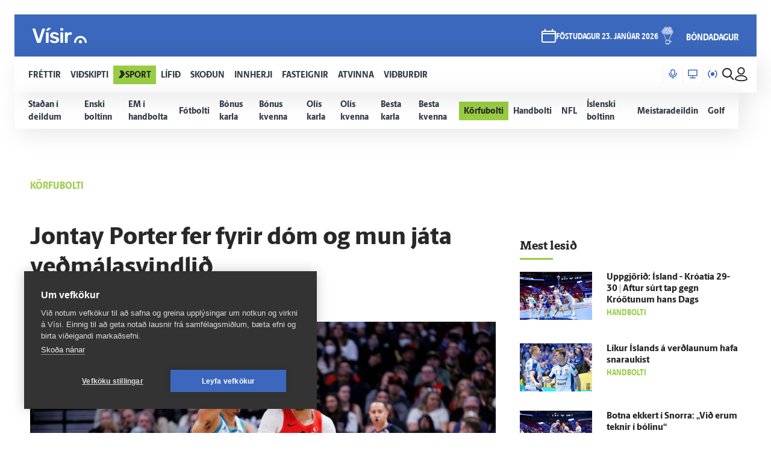

--- FILE ---
content_type: image/svg+xml
request_url: https://www.visir.is/static/topmenu/images/bondadagur.svg
body_size: 12643
content:
<?xml version="1.0" encoding="utf-8"?>
<!-- Generator: Adobe Illustrator 23.0.1, SVG Export Plug-In . SVG Version: 6.00 Build 0)  -->
<svg version="1.1" id="Layer_1" xmlns="http://www.w3.org/2000/svg" xmlns:xlink="http://www.w3.org/1999/xlink" x="0px" y="0px"
	 viewBox="0 0 100 100" style="enable-background:new 0 0 100 100;" xml:space="preserve">
<style type="text/css">
	.st0{fill:none;}
	.st1{fill:#FFFFFF;}
</style>
<line class="st0" x1="0" y1="45" x2="100" y2="45"/>
<path class="st1" d="M83.01,29.87c-1.15-1.63-2.8-2.8-4.66-3.38c0.93-1.7,1.24-3.65,0.88-5.73c-0.08-0.45-0.43-0.8-0.88-0.88
	c-2.33-0.4-4.71,0.15-6.62,1.47c-0.17-0.73-0.43-1.43-0.78-2.09c1.86-0.54,3.46-1.7,4.68-3.43c0.27-0.37,0.27-0.87,0-1.25
	c-1.15-1.63-2.8-2.8-4.66-3.38c0.93-1.7,1.24-3.65,0.88-5.73c-0.08-0.45-0.43-0.8-0.88-0.88c-1.97-0.34-3.96,0-5.68,0.9
	c-0.54-1.86-1.7-3.46-3.43-4.68c-0.37-0.26-0.87-0.26-1.25,0c-1.62,1.15-2.8,2.79-3.38,4.65c-1.65-0.93-3.45-1.22-5.48-0.87
	c-0.38,0.06-0.68,0.33-0.81,0.68c-1.7-0.13-3.38,0.22-4.87,1c-0.54-1.86-1.7-3.46-3.43-4.68c-0.37-0.26-0.87-0.26-1.25,0
	c-1.63,1.15-2.8,2.8-3.38,4.66c-1.7-0.93-3.65-1.24-5.73-0.88c-0.45,0.08-0.8,0.43-0.88,0.88c-0.34,1.96,0,3.96,0.9,5.68
	c-1.86,0.54-3.46,1.7-4.68,3.43c-0.26,0.37-0.26,0.87,0,1.25c0.14,0.19,0.28,0.38,0.44,0.56c-0.28,0.52-0.52,1.07-0.69,1.63
	c-1.7-0.93-3.65-1.24-5.73-0.88c-0.45,0.08-0.8,0.43-0.88,0.88c-0.34,1.96,0,3.96,0.9,5.68c-1.86,0.54-3.46,1.7-4.68,3.43
	c-0.26,0.37-0.26,0.87,0,1.25c1.15,1.63,2.8,2.8,4.66,3.38c-0.93,1.7-1.24,3.65-0.88,5.73c0.08,0.45,0.43,0.8,0.88,0.88
	c0.5,0.09,1.01,0.13,1.51,0.13c1.46,0,2.89-0.36,4.18-1.03c0.3,1.01,0.77,1.95,1.43,2.79c0.01,0.05,0.02,0.1,0.04,0.15l13.19,32.87
	h-0.53c-0.6,0-1.08,0.48-1.08,1.08v4.18c0,0.6,0.48,1.08,1.08,1.08h0.65L37.78,94c-0.1,0.33-0.05,0.69,0.16,0.96
	c0.2,0.28,0.53,0.44,0.87,0.44l5.85,0.01l-0.72,2.56c-0.16,0.57,0.17,1.17,0.75,1.33c0.1,0.03,0.2,0.04,0.29,0.04
	c0.47,0,0.9-0.31,1.04-0.79l0.8-2.85v2.55c0,0.6,0.48,1.08,1.08,1.08c0.6,0,1.08-0.48,1.08-1.08v-2.84l1.13,0l-0.83,2.5
	c-0.19,0.57,0.12,1.18,0.68,1.36c0.11,0.04,0.23,0.06,0.34,0.06c0.45,0,0.87-0.29,1.02-0.74l0.62-1.85l0.26,1.71
	c0.08,0.53,0.54,0.92,1.06,0.92c0.05,0,0.11,0,0.17-0.01c0.22-0.03,0.41-0.13,0.56-0.27c0.15,0.12,0.32,0.21,0.52,0.24
	c0.06,0.01,0.11,0.01,0.17,0.01c0.52,0,0.98-0.38,1.06-0.91l0.32-2.04l0.59,1.96c0.14,0.47,0.57,0.77,1.03,0.77
	c0.1,0,0.21-0.01,0.31-0.05c0.57-0.17,0.9-0.77,0.72-1.34l-0.69-2.28l5.57,0.01c0,0,0,0,0,0c0.35,0,0.67-0.17,0.87-0.45
	c0.2-0.28,0.26-0.64,0.15-0.97l-4.08-12.3c1.09,2.26,3.29,5.49,6.93,5.49c0.15,0,0.31-0.01,0.47-0.02c0.59-0.04,1.04-0.56,1-1.16
	c-0.04-0.59-0.56-1.04-1.16-1c-2.33,0.18-3.96-1.82-4.93-3.58c2.64,0.8,4.8,0.24,5.65,0.02c0.06-0.01,0.11-0.03,0.15-0.04
	c1.04,0.15,1.43,1.31,1.75,3.23c0.16,0.97,0.29,1.73,1.05,2.01c0.13,0.05,0.27,0.07,0.41,0.07c0.3,0,0.6-0.11,0.85-0.33
	c0.45-0.39,0.51-1.07,0.12-1.52c-0.07-0.08-0.14-0.15-0.23-0.2c-0.02-0.13-0.05-0.27-0.07-0.39c-0.26-1.56-0.8-4.82-3.83-5.04
	c-0.24-0.02-0.44,0.04-0.74,0.11c-0.94,0.24-3.35,0.87-6.14-0.72v-3.58c0-0.6-0.48-1.08-1.08-1.08h-0.51l13.79-33.22
	c0.85,0.28,1.74,0.42,2.67,0.42c0.55,0,1.1-0.05,1.67-0.15c0.45-0.08,0.8-0.43,0.88-0.88c0.34-1.96,0-3.96-0.9-5.68
	c1.86-0.54,3.46-1.7,4.68-3.43C83.28,30.74,83.28,30.24,83.01,29.87z M77.21,21.92c0.08,1.23-0.13,2.75-1.15,4.18
	c-0.12,0-0.23-0.01-0.35-0.01c-1.61,0-3.15,0.43-4.51,1.23c-0.26-0.21-0.55-0.39-0.86-0.53c0.09-0.31,0.2-0.62,0.34-0.91
	c0.1-0.01,0.2-0.02,0.3-0.04c0.45-0.08,0.8-0.43,0.88-0.88c0.06-0.33,0.09-0.66,0.11-0.99c0.03-0.02,0.05-0.04,0.08-0.06
	C73.41,22.53,75.3,21.82,77.21,21.92z M59.66,76.21v2.03h-1.05H43.59h-1.05v-2.03h1.05h15.02H59.66z M44.32,74.05L31.85,43
	c0.05-0.02,0.1-0.04,0.15-0.07c1.62-1.15,2.8-2.8,3.38-4.65c1.23,0.68,2.6,1.02,4.06,1.02c0.19,0,0.39-0.01,0.58-0.03
	c-0.11,0.88-0.09,1.8,0.08,2.75c0.08,0.45,0.43,0.8,0.88,0.88c0.5,0.09,1.01,0.13,1.51,0.13c1.46,0,2.89-0.36,4.18-1.03
	c0.54,1.86,1.7,3.46,3.43,4.68c0.19,0.13,0.41,0.2,0.62,0.2c0.22,0,0.44-0.07,0.62-0.2c1.62-1.15,2.8-2.8,3.38-4.65
	c1.23,0.68,2.6,1.02,4.06,1.02c0.55,0,1.1-0.05,1.67-0.15c0.45-0.08,0.8-0.43,0.88-0.88c0.05-0.28,0.08-0.56,0.1-0.84
	c1.11-0.13,2.17-0.45,3.14-0.96c0.54,1.85,1.7,3.45,3.42,4.67c0.19,0.13,0.41,0.2,0.62,0.2c0.22,0,0.44-0.07,0.62-0.2
	c0.41-0.29,0.8-0.62,1.15-0.97L57.89,74.05H44.32z M57.16,15.64c0.04,0.34,0.12,0.68,0.24,0.99c-0.47,0.26-0.96,0.45-1.47,0.59
	c0.16-0.2,0.33-0.4,0.48-0.61c0.25-0.36,0.26-0.82,0.03-1.19C56.68,15.5,56.92,15.58,57.16,15.64z M67.84,18.63
	c1.37,1.37,2.08,3.25,1.98,5.16c-1.22,0.08-2.75-0.13-4.18-1.15c0-0.12,0.01-0.23,0.01-0.35c0-1.61-0.43-3.15-1.23-4.51
	c0.21-0.26,0.39-0.55,0.53-0.86C66.04,17.24,67.02,17.82,67.84,18.63z M70.87,37.58c0,1.93-0.83,3.77-2.25,5.05
	c-0.93-0.81-1.86-2.04-2.14-3.78c0.08-0.08,0.17-0.15,0.26-0.23c1.13-1.13,1.92-2.52,2.32-4.05c0.34-0.04,0.68-0.12,0.99-0.24
	C70.58,35.32,70.87,36.43,70.87,37.58z M61.33,39.01c-0.16-0.93-0.46-1.84-0.9-2.68c1.12-0.33,2.14-0.88,3.05-1.65
	c0.91-0.2,1.78-0.54,2.57-1c0.26,0.21,0.55,0.39,0.86,0.53c-0.32,1.09-0.9,2.07-1.71,2.89C64.14,38.15,62.79,38.81,61.33,39.01z
	 M52.97,39.37c0,1.93-0.83,3.77-2.25,5.05c-0.93-0.81-1.86-2.04-2.14-3.78c0.08-0.08,0.17-0.15,0.26-0.23
	c1.13-1.13,1.92-2.52,2.32-4.05c0.34-0.04,0.68-0.12,0.99-0.24C52.68,37.11,52.97,38.22,52.97,39.37z M40.62,37.04
	c-1.31,0.2-3.14,0.15-4.85-1.06c0-0.12,0.01-0.24,0.01-0.36c0-1.61-0.43-3.15-1.23-4.51c0.21-0.26,0.39-0.55,0.54-0.86
	c0.61,0.18,1.19,0.44,1.73,0.79c-0.17,0.2-0.34,0.41-0.5,0.63c-0.26,0.37-0.26,0.87,0,1.25c1.15,1.63,2.8,2.8,4.66,3.38
	C40.85,36.53,40.73,36.78,40.62,37.04z M48.52,19.31c-0.82,0.94-1.44,2.05-1.81,3.24c-0.1-0.06-0.21-0.12-0.31-0.17
	c-0.1-1.36-0.51-2.65-1.2-3.82c0.21-0.26,0.39-0.55,0.53-0.86C46.78,18,47.73,18.55,48.52,19.31z M68.62,32.43
	c-1.07,0-1.94-0.87-1.94-1.94c0-1.07,0.87-1.94,1.94-1.94c1.07,0,1.94,0.87,1.94,1.94C70.56,31.56,69.69,32.43,68.62,32.43z
	 M58.84,34.18c-1.13-1.13-2.52-1.92-4.05-2.32c-0.04-0.34-0.12-0.67-0.24-0.99c0.99-0.54,2.1-0.83,3.25-0.83
	c1.93,0,3.77,0.83,5.05,2.25c-0.81,0.93-2.03,1.85-3.77,2.14C59,34.35,58.93,34.26,58.84,34.18z M43.63,34.53
	c-1.93,0-3.77-0.83-5.05-2.25c0.81-0.93,2.03-1.85,3.77-2.14c0.08,0.09,0.16,0.17,0.24,0.25c1.13,1.13,2.52,1.92,4.05,2.32
	c0.04,0.34,0.12,0.68,0.24,0.99C45.89,34.24,44.78,34.53,43.63,34.53z M35.45,28.1c-0.04-0.35-0.12-0.68-0.24-0.99
	c0.99-0.54,2.09-0.83,3.2-0.83c0.15,0.01,1.05,0.13,1.58,0.2c0.12,0.02,0.23,0.03,0.33,0.04c0.17,0.59,0.39,1.16,0.68,1.71
	c-0.93,0.27-1.8,0.7-2.58,1.28C37.53,28.86,36.52,28.38,35.45,28.1z M46.32,24.85c0,0.12-0.01,0.23-0.01,0.35
	c0,1.61,0.43,3.15,1.23,4.51c-0.21,0.26-0.39,0.55-0.53,0.86c-1.09-0.32-2.07-0.9-2.89-1.71c-1.37-1.37-2.08-3.25-1.98-5.16
	C43.37,23.62,44.89,23.83,46.32,24.85z M50.72,34.22c-1.07,0-1.94-0.87-1.94-1.94c0-1.07,0.87-1.94,1.94-1.94
	c1.07,0,1.94,0.87,1.94,1.94C52.65,33.35,51.78,34.22,50.72,34.22z M54.14,25.68c1.37-1.37,3.25-2.08,5.16-1.98
	c0.08,1.23-0.13,2.75-1.15,4.18c-0.12,0-0.23-0.01-0.35-0.01c-1.61,0-3.15,0.43-4.51,1.23c-0.26-0.21-0.55-0.39-0.86-0.53
	C52.74,27.48,53.32,26.5,54.14,25.68z M64.55,30.92c0,0.02,0.01,0.03,0.01,0.05c-0.02-0.02-0.03-0.04-0.05-0.06
	C64.52,30.91,64.54,30.92,64.55,30.92z M64.64,26.4c0.2,0.54,0.47,1.04,0.79,1.54c-0.21,0.26-0.38,0.54-0.52,0.85
	c-0.5-0.16-0.9-0.39-1.34-0.76C63.98,27.52,64.34,26.98,64.64,26.4z M67.17,26.67c-0.23-0.37-0.41-0.73-0.54-1.12
	c0.55,0.18,1.12,0.3,1.71,0.36c-0.05,0.17-0.1,0.34-0.15,0.51C67.84,26.46,67.5,26.55,67.17,26.67z M62.65,19.05
	c0.54,0.99,0.83,2.1,0.83,3.25c0,1.93-0.83,3.77-2.25,5.05c-0.09-0.08-0.17-0.15-0.25-0.23c0.5-1.4,0.63-2.94,0.35-4.56
	c-0.07-0.39-0.35-0.7-0.71-0.82c0.47-0.75,0.82-1.58,1.04-2.44C62.01,19.25,62.34,19.16,62.65,19.05z M58.66,18.39
	c0.26,0.21,0.55,0.39,0.86,0.54c-0.29,0.99-0.8,1.9-1.51,2.67c-1.14,0.12-2.24,0.45-3.25,0.98c-0.26-0.89-0.66-1.71-1.2-2.47
	c0,0,0-0.01,0.01-0.02c0.1-0.22,0.16-0.37,0.26-0.52c0.1,0.03,0.21,0.05,0.32,0.05C55.76,19.62,57.3,19.19,58.66,18.39z
	 M52.87,23.92c-0.09,0.08-0.17,0.16-0.25,0.24c-1.13,1.13-1.92,2.52-2.32,4.05c-0.34,0.04-0.67,0.12-0.99,0.24
	c-0.54-0.99-0.83-2.1-0.83-3.25c0-1.87,0.78-3.64,2.12-4.92c0.08-0.01,0.16-0.02,0.23-0.04C51.71,21.05,52.59,22.25,52.87,23.92z
	 M43.44,19.82c0.32,0.58,0.54,1.19,0.68,1.83c-0.66-0.11-1.35-0.15-2.05-0.11c0.06-0.48,0.07-0.97,0.05-1.47
	C42.58,20.06,43.03,19.97,43.44,19.82z M34.8,21.93c1.37-1.37,3.25-2.08,5.16-1.98c0.08,1.23-0.13,2.76-1.16,4.2
	c-0.2-0.02-0.28-0.03-0.34-0.03c-1.61,0-3.15,0.43-4.51,1.23c-0.26-0.21-0.55-0.39-0.86-0.53C33.41,23.73,33.98,22.75,34.8,21.93z
	 M43.28,36.68c0.12,0,0.23,0.01,0.35,0.01c1.61,0,3.15-0.43,4.51-1.23c0.26,0.21,0.55,0.39,0.86,0.53c-0.32,1.09-0.9,2.07-1.71,2.88
	c-1.37,1.37-3.25,2.07-5.16,1.98C42.05,39.63,42.26,38.11,43.28,36.68z M53.9,34.86c0.21-0.26,0.39-0.55,0.53-0.86
	c1.09,0.32,2.07,0.9,2.88,1.71c1.37,1.37,2.08,3.25,1.98,5.16c-1.22,0.08-2.75-0.13-4.18-1.15c0-0.12,0.01-0.23,0.01-0.35
	C55.12,37.76,54.7,36.22,53.9,34.86z M61.24,13.28c1.07,0,1.94,0.87,1.94,1.94s-0.87,1.94-1.94,1.94c-1.07,0-1.94-0.87-1.94-1.94
	S60.17,13.28,61.24,13.28z M49.11,13.73c1.93,0,3.77,0.83,5.05,2.25c-0.65,0.74-1.57,1.5-2.8,1.91c0,0-0.01,0-0.01-0.01
	c-0.36-0.25-0.83-0.26-1.2-0.02c-1.13-1.13-2.52-1.92-4.05-2.32c-0.04-0.34-0.12-0.68-0.24-0.99
	C46.85,14.02,47.95,13.73,49.11,13.73z M51.75,11.98c0.04-0.08,0.1-0.16,0.14-0.24c0.07,0.12,0.15,0.25,0.23,0.37
	C52,12.06,51.88,12.02,51.75,11.98z M42.02,14.05c1.07,0,1.94,0.87,1.94,1.94s-0.87,1.94-1.94,1.94c-1.07,0-1.94-0.87-1.94-1.94
	S40.95,14.05,42.02,14.05z M33.27,20.41c-1.13,1.13-1.92,2.52-2.32,4.05c-0.34,0.04-0.68,0.12-0.99,0.24
	c-0.54-0.99-0.83-2.1-0.83-3.25c0-1.93,0.83-3.77,2.25-5.05c0.93,0.81,1.85,2.03,2.14,3.77C33.44,20.25,33.35,20.32,33.27,20.41z
	 M31.38,30.47c-1.07,0-1.94-0.87-1.94-1.94s0.87-1.94,1.94-1.94c1.07,0,1.94,0.87,1.94,1.94S32.45,30.47,31.38,30.47z M73.37,15.22
	c-0.81,0.93-2.03,1.85-3.77,2.14c-0.08-0.09-0.16-0.17-0.24-0.25c-1.13-1.14-2.52-1.92-4.05-2.32c-0.04-0.34-0.12-0.68-0.24-0.99
	c0.99-0.54,2.1-0.83,3.25-0.83C70.25,12.96,72.09,13.79,73.37,15.22z M69.82,6.64c0.08,1.23-0.13,2.75-1.15,4.18
	c-0.12,0-0.23-0.01-0.35-0.01c-1.61,0-3.15,0.43-4.51,1.23c-0.26-0.21-0.55-0.39-0.86-0.53c0.32-1.09,0.9-2.07,1.71-2.88
	C66.02,7.25,67.9,6.54,69.82,6.64z M61.24,3.08c0.93,0.81,1.85,2.03,2.14,3.77C63.3,6.93,63.21,7,63.13,7.09
	c-1.13,1.14-1.92,2.52-2.32,4.05c-0.34,0.04-0.67,0.12-0.99,0.24c-0.54-0.99-0.83-2.1-0.83-3.25C58.99,6.19,59.82,4.36,61.24,3.08z
	 M52.9,6.63c1.47-0.1,2.74,0.27,3.94,1.14c0,0.12-0.01,0.24-0.01,0.36c0,1.61,0.43,3.15,1.23,4.51c-0.21,0.26-0.39,0.55-0.54,0.86
	c-1.09-0.32-2.07-0.89-2.89-1.71C52.99,10.15,52.79,8.07,52.9,6.63z M50.6,7.41c0.08,1.23-0.13,2.75-1.15,4.18
	c-0.12,0-0.23-0.01-0.35-0.01c-1.61,0-3.15,0.43-4.51,1.23c-0.26-0.21-0.55-0.39-0.86-0.53c0.32-1.09,0.9-2.07,1.71-2.89
	C46.81,8.02,48.7,7.31,50.6,7.41z M42.03,3.85c0.93,0.81,1.85,2.03,2.14,3.77C44.08,7.7,44,7.78,43.91,7.86
	c-1.13,1.14-1.92,2.52-2.32,4.05c-0.34,0.04-0.68,0.12-0.99,0.24c-0.54-0.99-0.83-2.1-0.83-3.25C39.77,6.97,40.6,5.13,42.03,3.85z
	 M33.44,7.4c1.23-0.08,2.75,0.13,4.18,1.15c0,0.12-0.01,0.23-0.01,0.35c0,1.61,0.43,3.15,1.23,4.51c-0.21,0.26-0.39,0.55-0.53,0.86
	c-1.09-0.32-2.07-0.89-2.89-1.71C34.05,11.2,33.34,9.31,33.44,7.4z M33.9,14.09c1.13,1.13,2.52,1.92,4.05,2.32
	c0.04,0.34,0.12,0.68,0.24,0.99c-0.91,0.5-1.91,0.78-2.96,0.82c-0.58-1.54-1.61-2.88-3.06-3.95c0.45-0.2,0.94-0.35,1.49-0.44
	C33.73,13.92,33.81,14.01,33.9,14.09z M26.98,21.1c0,0.12-0.01,0.23-0.01,0.35c0,1.61,0.43,3.15,1.23,4.51
	c-0.21,0.26-0.39,0.55-0.53,0.86c-1.09-0.32-2.07-0.89-2.89-1.71c-1.37-1.37-2.08-3.25-1.98-5.16
	C24.03,19.87,25.55,20.08,26.98,21.1z M23.01,26.38c0.08,0.09,0.16,0.17,0.24,0.25c1.13,1.13,2.52,1.92,4.05,2.32
	c0.04,0.34,0.12,0.68,0.24,0.99c-0.99,0.54-2.1,0.83-3.25,0.83c-1.93,0-3.77-0.83-5.05-2.25C20.05,27.6,21.28,26.67,23.01,26.38z
	 M22.79,37.11c-0.08-1.23,0.13-2.75,1.15-4.18c0.12,0,0.23,0.01,0.35,0.01c1.61,0,3.15-0.43,4.51-1.23
	c0.26,0.21,0.55,0.39,0.86,0.53c-0.32,1.09-0.9,2.07-1.71,2.89C26.59,36.5,24.71,37.21,22.79,37.11z M29.48,36.66
	c1.13-1.13,1.92-2.52,2.32-4.05c0.34-0.04,0.68-0.12,0.99-0.24c0.54,0.99,0.83,2.1,0.83,3.25c0,1.93-0.83,3.77-2.25,5.05
	c-0.93-0.81-1.86-2.04-2.15-3.78C29.31,36.81,29.4,36.74,29.48,36.66z M53.98,95.79l-0.05-0.35l0.11,0L53.98,95.79z M40.29,93.25
	l4.09-12.86h13.45l4.28,12.91L40.29,93.25z M73.02,37.93c0-0.12,0.01-0.23,0.01-0.35c0-1.61-0.43-3.15-1.23-4.51
	c0.21-0.26,0.39-0.55,0.53-0.86c1.09,0.32,2.07,0.89,2.89,1.71c1.37,1.37,2.08,3.25,1.98,5.16C75.97,39.16,74.45,38.95,73.02,37.93z
	 M76.99,32.64c-0.08-0.09-0.16-0.17-0.24-0.25c-1.13-1.13-2.52-1.92-4.05-2.32c-0.04-0.34-0.12-0.68-0.24-0.99
	c0.99-0.54,2.1-0.83,3.25-0.83c1.93,0,3.77,0.83,5.05,2.25C79.95,31.42,78.72,32.35,76.99,32.64z"/>
<g>
</g>
<g>
</g>
<g>
</g>
<g>
</g>
<g>
</g>
</svg>


--- FILE ---
content_type: application/javascript
request_url: https://www.visir.is/js/videojs/videojconfig.js
body_size: 23691
content:
var App = App || {};
async function fetchData(url, useRelated) {
  if (useRelated) {
    const response = await fetch(url);
    const data = await response.json();
    return data;
  }
  return [];
}

var isLanguage = {
  "Audio Player": "Hljóðspilari",
  "Video Player": "Myndbandaspilari",
  Play: "Spila",
  Pause: "Pása",
  Replay: "Endurspila",
  "Current Time": "Núverandi tími",
  Duration: "Lengd",
  "Remaining Time": "Eftirstandandi tími",
  "Stream Type": "Streymistegund",
  LIVE: "BEINT",
  "Seek to live, currently behind live":
    "Leita að beinni útsendingu, núna á eftir",
  "Seek to live, currently playing live":
    "Leita að beinni útsendingu, núna spilandi beint",
  Loaded: "Hlaðið",
  Progress: "Framvinda",
  "Progress Bar": "Framvindustika",
  "progress bar timing: currentTime={1} duration={2}":
    "framvindustika: núverandi tími={1} lengd={2}",
  Fullscreen: "Fylla skjá",
  "Exit Fullscreen": "Hætta við fullan skjá",
  Mute: "Þagga",
  Unmute: "Afþagga",
  "Playback Rate": "Endurspilunarhraði",
  Subtitles: "Textar",
  "subtitles off": "textar af",
  Captions: "Skýringartextar",
  "captions off": "skýringartextar af",
  Chapters: "Kaflar",
  Descriptions: "Lýsingar",
  "descriptions off": "lýsingar af",
  "Audio Track": "Hljóðrás",
  "Volume Level": "Hljóðstyrkur",
  "You aborted the media playback": "Þú hættir við endurspilun miðils",
  "A network error caused the media download to fail part-way.":
    "Netvilla olli því að niðurhal miðils mistókst að hluta.",
  "The media could not be loaded, either because the server or network failed or because the format is not supported.":
    "Ekki var hægt að hlaða miðlinum, annaðhvort vegna þess að þjónninn eða netið brást eða vegna þess að sniðið er ekki stutt.",
  "The media playback was aborted due to a corruption problem or because the media used features your browser did not support.":
    "Endurspilun miðils var stöðvuð vegna skemmda eða vegna þess að miðillinn notaði eiginleika sem vafrinn þinn styður ekki.",
  "No compatible source was found for this media.":
    "Engin samhæfð uppspretta fannst fyrir þennan miðil.",
  "The media is encrypted and we do not have the keys to decrypt it.":
    "Miðillinn er dulkóðaður og við höfum ekki lyklana til að afkóða hann.",
  "Play Video": "Spila myndband",
  Close: "Loka",
  "Close Modal Dialog": "Loka glugga",
  "Modal Window": "Svargluggi",
  "This is a modal window": "Þetta er svargluggi",
  "This modal can be closed by pressing the Escape key or activating the close button.":
    "Hægt er að loka þessum glugga með því að ýta á Escape eða virkja loka hnappinn.",
  ", opens captions settings dialog":
    ", opnar stillingaglugga fyrir skýringartexta",
  ", opens subtitles settings dialog": ", opnar stillingaglugga fyrir texta",
  ", opens descriptions settings dialog":
    ", opnar stillingaglugga fyrir lýsingar",
  ", selected": ", valið",
  "captions settings": "stillingar fyrir skýringartexta",
  "subtitles settings": "stillingar fyrir texta",
  "descriptions settings": "stillingar fyrir lýsingar",
  Text: "Texti",
  White: "Hvítt",
  Black: "Svart",
  Red: "Rautt",
  Green: "Grænt",
  Blue: "Blátt",
  Yellow: "Gult",
  Magenta: "Magenta",
  Cyan: "Cyan",
  Background: "Bakgrunnur",
  Window: "Gluggi",
  Transparent: "Gegnsætt",
  "Semi-Transparent": "Hálfgegnsætt",
  Opaque: "Ógegnsætt",
  "Font Size": "Leturstærð",
  "Text Edge Style": "Stíll textabrúna",
  None: "Enginn",
  Raised: "Upphækkað",
  Depressed: "Innfellt",
  Uniform: "Jafnt",
  Dropshadow: "Skuggi",
  "Font Family": "Leturgerð",
  "Proportional Sans-Serif": "Hlutfallslegt letur án Serif",
  "Monospace Sans-Serif": "Einhliða letur án Serif",
  "Proportional Serif": "Hlutfallslegt Serif letur",
  "Monospace Serif": "Einhliða Serif letur",
  Casual: "Afslappað",
  Script: "Handrit",
  "Small Caps": "Smáir Stafir",
  Reset: "Endurstilla",
  "restore all settings to the default values":
    "endurstilla alla stillingar á sjálfgefnar gildi",
  Done: "Lokið",
  "Caption Settings Dialog": "Samræðugluggi Textastillinga",
  "Beginning of dialog window. Escape will cancel and close the window.":
    "Upphaf samræðuglugga. Escape mun hætta við og loka glugganum.",
  "End of dialog window.": "Endir samræðuglugga.",
  "{1} is loading.": "{1} er að hlaða.",
  "Exit Picture-in-Picture": "Hætta við mynd í mynd",
  "Picture-in-Picture": "Mynd í mynd",
  "No content": "Ekkert efni",
  Color: "Litur",
  Opacity: "Ógagnsæi",
  "Text Background": "Textabakgrunnur",
  "Caption Area Background": "Bakgrunnur textasvæðis",
  "Playing in Picture-in-Picture": "Spilar í Mynd í mynd",
  "Skip backward {1} seconds": "Stökkva afturábak {1} sekúndur",
  "Skip forward {1} seconds": "Stökkva áfram {1} sekúndur",
  Quality: "Gæði",
  Settings: "Stillingar",
  Related: "Meira",
  Share: "Deila",
  Speed: "Hraði",
  Normal: "Eðlilegt",
  Zoom: "Aðdráttur",
  Link: "Hlekkur",
  Embed: "Fella inn",
  Social: "Samfélagsmiðlar",
  "Copy video URL": "Afrita vídeó URL",
  "Check out this cool video on": "Kíktu á þetta flotta myndband á",
  RESET: "ENDURSTILLA",
  "ZOOM HELP": "AÐDRÁTTARAÐSTOÐ",
  "Use ZOOM slider or mouse wheel to ZOOM in video.":
    "Notaðu ZOOM sleða eða músarhjól til að aðdraga í myndbandi.",
  "Drag zoomed area using your mouse.":
    "Dragðu aðdráttarsvæðið með músinni þinni.",
  Forward: "Áfram",
  Rewind: "Bakka",
  "Mirror view": "Speglunarsýn",
  "Theater mode": "Leikhúsham",
  "Exit Theater mode": "Hætta við leikhúsham",
  Advertisement: "Auglýsing",
  "Skip Ad in": "Sleppa auglýsingu eftir",
  "Skip Now!": "Sleppa núna!",
  "Watch full video on": "Horfa á fullt myndband á",
  "Open Chromecast menu": "Opna Chromecast valmynd",
  "Disconnect Chromecast": "Aftengja Chromecast",
  "Casting to": "Varpa á",
  "Skip in %%TIME%% seconds": "Áfram eftir %%TIME%%",
  "Skip ad": "Áfram",
  "Ad %%NUM%% of %%TOTAL%%": "Auglýsing %%NUM%% af %%TOTAL%%",
  Snapshot: "Skjáskot",
  "This Ad will end in": "Þessi auglýsing lýkur eftir",
  "Ad Playing": "Auglýsing spilast",
  Filters: "Síur",
  "More videos": "Fleiri myndbönd",
  "Up Next": "Næst",
  "Start AirPlay": "Hefja AirPlay",
};

App.Player = (function ($) {
    var baseConfig = {
        Element: "video-media-player",
        Type: "video", // video, audio, live, file
        Image: "",
        File: "",
        Categoryid: "",
        Subcategoryid: "",
        Channelid: "Visir",
        Categoryname: "",
        Tags: "",
        ShowAds: true,
        PreRollZone: 135,
        PostRollZone: 136,
        LinearAdZone: 137,
        SourceVariable: "",
        FileId: "",
        Host: "vod.visir.is",
        AutoStart: false,
        useRtmp: false,
        Embed: false,
        Logo: false,
        Subtitles: "",
        Sharing: true,
        AspectRatio: "16:9",
        GeoBlock: false,
        Title: "",
        Description: "",
        RelatedOnclick: "link",
        Mute: false,
        Dvr: false,
        OverlayVisible: false,
        MediaDuration: 0,
    },
        Init = function (cfg) {
            var _this = this;
            _this.config = $.extend({}, baseConfig, cfg);

            var isLiveStream = _this.config.Type == "live";
            var isAudioOnly = _this.config.Type == "audio";
            var useRelated = false;

            var playerOptions = {
                language: "is",
                aspectRatio: "16:9",
                autoplay: false,
                liveui: isLiveStream,
                controlBar: {
                    volumePanel: {
                        inline: false,
                        vertical: true,
                    },
                },
            };

            var embedCode = "";
            var shereLink = "https://www.visir.is/k/" + _this.config.FileId;
            var file_source = "";
            var file_type = "";

            var tagsArr = _this.config.Tags.split(",");
            var tagsFormatted = tagsArr.join('","');
            var adKeyValueString =
                '[{"mediacategory":["' +
                _this.config.Categoryname +
                '"]},{"mediachannel":["' +
                _this.config.Channelid.toLowerCase() +
                '"]},{"mediaTags":["' +
                tagsFormatted +
                '"]}]';

            //* File source
            if (_this.config.File.endsWith(".mp4")) {
                file_type = "video/mp4";
            } else if (_this.config.File.endsWith(".m3u8")) {
                file_type = "application/x-mpegURL";
            } else if (_this.config.File.endsWith(".mp3")) {
                file_type = "audio/mp3";
            } else {
                file_type = "application/x-mpegURL"; // Default type or you can customize based on your needs
            }

            if (!isLiveStream) {
                file_source = "https://" + _this.config.Host + _this.config.File;
            }
            if (isLiveStream) {
                file_source =
                    "https://" +
                    _this.config.Host +
                    "/hls-live" +
                    (_this.config.GeoBlock === true ? "-geo/" : "/") +
                    _this.config.File +
                    "/playlist.m3u8" +
                    (_this.config.Dvr === true ? "?DVR" : "");
                shereLink = "https://www.visir.is/sjonvarp/beint";
            }

            if (_this.config.Embed === true && !isLiveStream) {
                embedCode =
                    '<iframe width="752" height="423" src="https://www.visir.is/player/' +
                    _this.config.FileId +
                    '" frameborder="0" scrolling="no" seamless="seamless" allowfullscreen></iframe>';
            }

            //* Related videos
            var relatedLink =
                "/api/media-related/" +
                _this.config.Categoryid +
                "/" +
                _this.config.Type +
                "/" +
                _this.config.FileId;

            //* Related items object default
            var related_videos = [
                {
                    poster: _this.config.Image,
                    title: _this.config.Title,
                    thumb: _this.config.Image,
                    source: { src: file_source, type: file_type },
                    duration: "",
                    target: "_self",
                },
            ];

            if (
                _this.config.Type !== "live" &&
                _this.config.Type !== "file" &&
                _this.config.Sharing !== false
            ) {
                useRelated = true;
            }

            videojs.addLanguage("is", isLanguage);

            //* Setup videojs element in the dom.
            var player = videojs(_this.config.Element, playerOptions);

            //* Get related items from link
            fetchData(window.location.origin + relatedLink, useRelated).then(
                (data) => {
                    data.forEach((elem) => {
                        related_videos.push({
                            thumb: elem.image,
                            poster: elem.image,
                            url: elem.link,
                            title: elem.title,
                            target: "_self",
                            sources: [
                                {
                                    src: elem.file,
                                    type: file_type,
                                },
                            ],
                            duration: "",
                        });
                    });

                    //* Setup player options and element.
                    player.nuevo({
                        playlistID: "playlist_1",
                        playlistUI: false, // set to disable playlist UI completely
                        language: "is",
                        related: related_videos.slice(1),
                        videoInfo: true,
                        infoUrl: "https://www.visir.is/",
                        infoTitle: _this.config.Title,
                        infoDescription: _this.config.Description,
                        url: shereLink,
                        infoIcon: "/images/visir-logo-watermark.png",
                        contextMenu: false,
                        embed: embedCode,
                        endAction: "related",
                        target: "_self",

                        iosFullscreen: "native",
                        androidLock: "true",
                    });
                    player.events({ analytics: true })
                }
            );

            //* Advertisements urls
            let urlString =
                encodeURIComponent(adKeyValueString)
                    .replace(/'/g, "%27")
                    .replace(/"/g, "%22") + "&tt=vast3";

            var preRollUrl =
                "https://delivery.adnuntius.com/i?auId=00000000000b8605&kv=" +
                urlString;
            var postRollUrl =
                "https://delivery.adnuntius.com/i?auId=0000000000180979&kv=" +
                urlString;

            //* Setup video source
            var video_source = {
                source: { src: file_source, type: file_type },
                poster: _this.config.Image,
                infoUrl: "https://www.visir.is/",
                infoTitle: _this.config.Title,
                infoDescription: _this.config.Description,
                url: shereLink,
                contextMenu: false,
                infoIcon: "/images/visir-logo-watermark.png",
                embed: embedCode,
                target: "_self",

                iosFullscreen: "pseudo",
                androidLock: "true",
            };

            //* Setup player with all necessary elements

            var customConf = {
                Type: _this.config.Type,
                Categoryid: _this.config.Categoryid,
                Channelid: _this.config.Channelid,
                FileId: _this.config.FileId,
            };

            player.on("nuevoReady", function () {
                player.changeSource(video_source);
                if (related_videos.length > 1) {
                    player.playlist(related_videos);
                    player.morevideo(related_videos.slice(1));
                    playlist_item_id = 1;
                }
                if (isAudioOnly) {
                    player.addClass("audioMode");
                }
                player.addClass("loaded");

                document.querySelectorAll(".embed-code.embd")[0].value = embedCode;
            });

            player.on("playlist_change", function (event, data) {
                player.removeClass("nextPlaying");
            });

            player.one("loadedmetadata", () => {
                if (_this.config.ShowAds === true) {
                    const duration = player.duration();
                    if (isLiveStream) {
                        player.vastAds([
                            { tagURL: preRollUrl, id: "ad1" },
                        ]);
                    }
                    else if (_this.config.MediaDuration > 0) {
                        player.vastAds([
                            { tagURL: preRollUrl, id: "ad1" },
                            { tagURL: postRollUrl, id: "ad2", timeOffset: _this.config.MediaDuration - 1 },
                        ]);
                    } else if (duration) {
                        player.vastAds([
                            { tagURL: preRollUrl, id: "ad1" },
                            { tagURL: postRollUrl, id: "ad2", timeOffset: player.duration() },
                        ]);
                    } else {
                        player.vastAds([
                            { tagURL: preRollUrl, id: "ad1" },
                            { tagURL: postRollUrl, id: "ad2", timeOffset: "end" },
                        ]);
                    }
                }
            }
      );

      player.on("loaadeddata", function () {
        if (_this.config.Subtitles !== "") {
          player.loadTracks([
            {
              kind: "captions",
              file: _this.config.Subtitles,
              srclang: "en",
              label: "English",
            },
          ]);
        }
      });

      player.on("track", (e, data) => {
        if (data.event === "firstPlay") {
          setTimeout(function () {
            if (!player.hasClass("vjs-ad-playing")) {
              if (customConf.Type === "video" || customConf.Type === "audio") {
                if (self.fetch) {
                  fetch("/api/mping", {
                    headers: {
                      "X-VCSM":
                        customConf.FileId +
                        "|" +
                        customConf.Categoryid +
                        "|" +
                        customConf.Type +
                        "|" +
                        customConf.Channelid,
                    },
                  });
                } else {
                  $.get({
                    url: "/api/mping",
                    beforeSend: function (xhr) {
                      xhr.setRequestHeader(
                        "X-VCSM",
                        customConf.FileId +
                        "|" +
                        customConf.Categoryid +
                        "|" +
                        customConf.Type +
                        "|" +
                        customConf.Channelid
                      );
                    },
                  });
                }
              }
            }
          }, 1000);
        }
      });

        player.on("error", function (error) {
            const playerError = player.error();

            // Stop any playlist auto-advance on error
            player.removeClass("nextPlaying");

            let is403Error = false;
            let isGeoError = false;

            if (playerError && /403/.test(playerError.message)) {
                is403Error = true;
            } else if (error && /403/.test(error.message)) {
                is403Error = true;
            } else if (typeof error === 'string' && /403/.test(error)) {
                is403Error = true;
            }
            else if (playerError &&
                /networkError/.test(playerError.message) &&
                /manifestLoadError/.test(playerError.message) &&
                /fatal: true/.test(playerError.message)) {

                const currentSrc = player.currentSrc();
                if (currentSrc && (currentSrc.includes('/geo/') || currentSrc.includes('-geo/'))) {
                    isGeoError = true;
                }
                else if (/HLS\.js error/.test(playerError.message)) {
                    is403Error = true;
                }
            }
            const errorOverlay = document.createElement('div');

            if (isGeoError) {
                errorOverlay.className = 'video-error-overlay';
                errorOverlay.innerHTML = `
                    <div class="error-message">
                        <h3>Villa í afspilun</h3>
                        <p>Ekki tókst að spila þetta myndband. Myndband einungis sýnilegt á Íslandi.</p>
                        <p>Vinsamlegast prófaðu aftur seinna.</p>
                    </div>
                `;
            } else {
                errorOverlay.className = 'video-error-overlay';
                errorOverlay.innerHTML = `
                    <div class="error-message">
                        <h3>Villa í afspilun</h3>
                        <p>Ekki tókst að spila þetta myndband. Vinsamlegast prófaðu aftur seinna</p>
                    </div>
                `;
            }

            // Add some basic styling
            errorOverlay.style.cssText = `
                    position: absolute;
                    top: 0;
                    left: 0;
                    right: 0;
                    bottom: 0;
                    background: rgba(0,0,0,0.8);
                    display: flex;
                    align-items: center;
                    justify-content: center;
                    color: white;
                    z-index: 1000;
                `;

            const playerContainer = document.getElementById(_this.config.Element);
            if (playerContainer) {
                playerContainer.style.position = 'relative';
                playerContainer.appendChild(errorOverlay);
            }

            player.playlist.new([]);

            // Clear any pending playlist advancement timers
            if (player.playlistTimer) {
                clearTimeout(player.playlistTimer);
                player.playlistTimer = null;
            }

            return false;
        });

      player.on("ended", function () {
        if (useRelated && !player.adPlaying) {
          player.addClass("nextPlaying");
          player.related();
            player.playlistTimer = setTimeout(function () {
                player.playlist.next();
                player.playlistTimer = null;
            }, 15000);
        }
      });

      
    };

  return {
    Init: (function () {
      return function (cfg) {
        Init.call(this, cfg);
      };
    })(),
  };
})(jQuery);

function embeddPlayers() {
  this.playerEls = document.querySelectorAll(".embedd-media-player");

  Object.keys(this.playerEls).forEach((key) => {
    const e = this.playerEls[key];

    const videoElement = document.createElement("video-js");
    videoElement.id = "video-media-player" + key;
    videoElement.className = "video-js vjs-16-9 video-js-visir";
    videoElement.setAttribute("controls", true);
    videoElement.setAttribute("fluid", true);
    videoElement.setAttribute("playsinline", true);
    videoElement.setAttribute("preload", "auto");

    let mediaid = e.getAttribute("data-mediaid");
    if (mediaid.includes("/k/")) {
      mediaid = mediaid.split("/k/")[1];
    }

    e.replaceWith(videoElement);

    if (mediaid.includes("beint")) {
      let endpoint = "stod2";
      const splitted = mediaid.split("/");
      const channel = splitted[splitted.length - 1];

      if (channel && channel !== "beint") {
        endpoint = channel;
      }

      App.Player.Init({
        Element: videoElement.id,
        Type: "live",
        File: `${endpoint}.smil`,
        Host: "live.visir.is",
        Title: `${endpoint} - beint`,
        Embed: true,
        AutoStart: false,
      });
    } else {
      fetch("/api/mediaitem/" + mediaid)
        .then(function (response) {
          if (response.ok) {
            return response.json();
          } else {
            return false;
          }
        })
        .then((response) => {
          if (response) {
            const item = response.item;

            App.Player.Init({
              Element: videoElement.id,
              Type: item.mediatype,
              Image: response.imageEndpoint + "/mi/880x478" + item.mainthumb,
              File: "/hls" + item.contenturl,
              Categoryid: item.categoryid,
              Subcategoryid: "",
              FileId: item.reference,
              Host: response.mediaEndpointHost,
              SourceVariable: item.categoryid,
              Embed: true,
              AutoStart: false,
              Title: item.title,
              Mediaid: item.jwplayerid,
              Channelid: item.channelid,
              Categoryname: item.categoryUrlFriendly,
              Tags: item.tagsUrlFriendly,
              MediaDuration: item.duration,
            });
          }
        });
    }
  });
}
